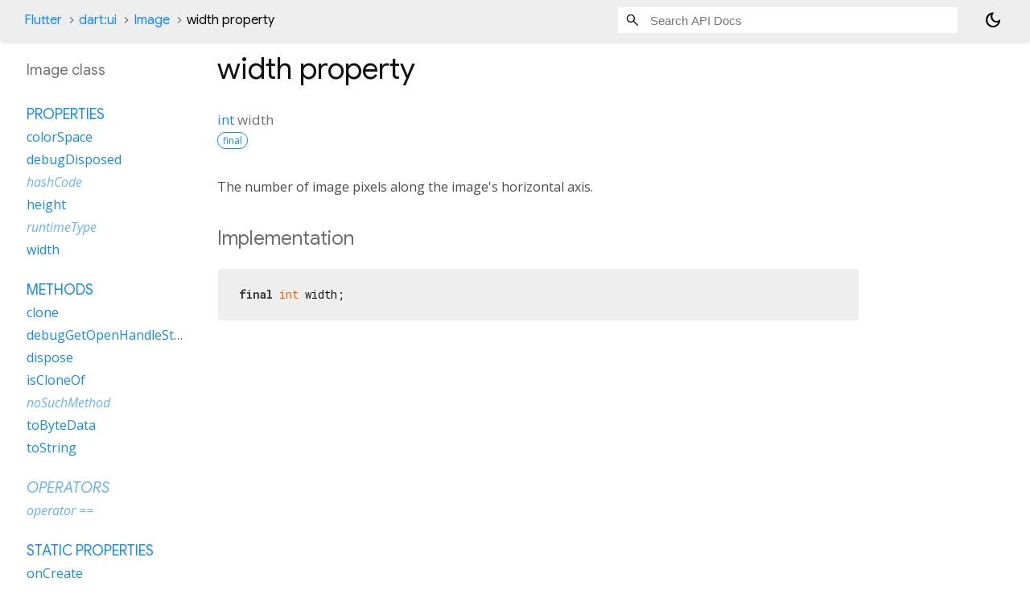

--- FILE ---
content_type: text/html; charset=utf-8
request_url: https://api.flutter.dev/flutter/dart-ui/Image-class-sidebar.html
body_size: -93
content:
<ol>



    
        <li class="section-title">
          <a href="dart-ui/Image-class.html#instance-properties">Properties</a>
        </li>
          
<li>
  <a href="dart-ui/Image/colorSpace.html">colorSpace</a>
</li>
          
<li>
  <a href="dart-ui/Image/debugDisposed.html">debugDisposed</a>
</li>
          
<li class="inherited">
  <a href="dart-core/Object/hashCode.html">hashCode</a>
</li>
          
<li>
  <a href="dart-ui/Image/height.html">height</a>
</li>
          
<li class="inherited">
  <a href="dart-core/Object/runtimeType.html">runtimeType</a>
</li>
          
<li>
  <a href="dart-ui/Image/width.html">width</a>
</li>

        <li class="section-title"><a href="dart-ui/Image-class.html#instance-methods">Methods</a></li>
          
<li>
  <a href="dart-ui/Image/clone.html">clone</a>
</li>
          
<li>
  <a href="dart-ui/Image/debugGetOpenHandleStackTraces.html">debugGetOpenHandleStackTraces</a>
</li>
          
<li>
  <a href="dart-ui/Image/dispose.html">dispose</a>
</li>
          
<li>
  <a href="dart-ui/Image/isCloneOf.html">isCloneOf</a>
</li>
          
<li class="inherited">
  <a href="dart-core/Object/noSuchMethod.html">noSuchMethod</a>
</li>
          
<li>
  <a href="dart-ui/Image/toByteData.html">toByteData</a>
</li>
          
<li>
  <a href="dart-ui/Image/toString.html">toString</a>
</li>

        <li class="section-title inherited"><a href="dart-ui/Image-class.html#operators">Operators</a></li>
          
<li class="inherited">
  <a href="dart-core/Object/operator_equals.html">operator ==</a>
</li>

    

    
      <li class="section-title"><a href="dart-ui/Image-class.html#static-properties">Static properties</a></li>
        <li><a href="dart-ui/Image/onCreate.html">onCreate</a></li>
        <li><a href="dart-ui/Image/onDispose.html">onDispose</a></li>


</ol>
